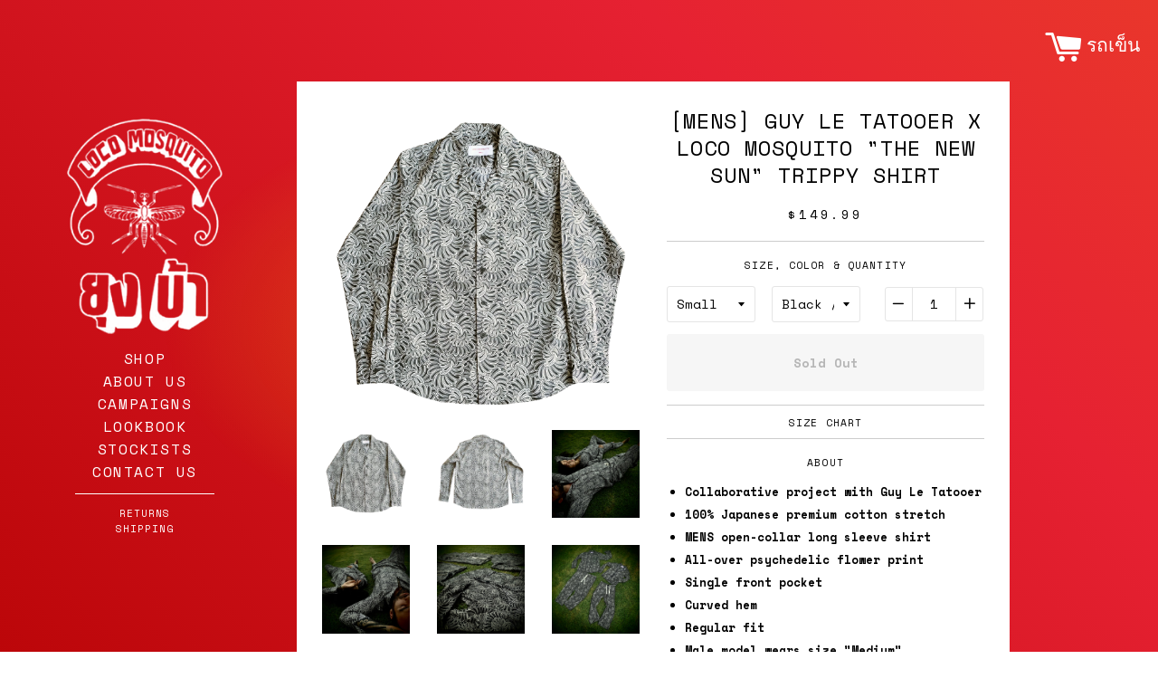

--- FILE ---
content_type: text/html; charset=utf-8
request_url: https://www.loco-mosquito.com/products/mens-guy-le-tatooer-x-loco-mosquito-the-new-sun-trippy-shirt
body_size: 15924
content:
<!doctype html>
<!--[if IE 8]><html class="no-js lt-ie9" lang="en"> <![endif]-->
<!--[if IE 9 ]><html class="ie9 no-js"> <![endif]-->
<!--[if (gt IE 9)|!(IE)]><!--> <html class="no-js"> <!--<![endif]-->
<head>

  <!-- Basic page needs ================================================== -->
  <meta charset="utf-8">
  <meta http-equiv="X-UA-Compatible" content="IE=edge,chrome=1">

  

  <!-- Title and description ================================================== -->
  <title>
    [MENS] GUY LE TATOOER X LOCO MOSQUITO &quot;THE NEW SUN&quot; TRIPPY SHIRT &ndash; Loco Mosquito Co., Ltd
  </title>

  
  <meta name="description" content="A Collaborative Project With Guy Le Tatooer. All-Over Psychedelic Flower Print On Premium Japanese Cotton Stretch. Crafted For Ultimate Comfort.">
  

  <!-- Helpers ================================================== -->
  <!-- /snippets/social-meta-tags.liquid -->


  <meta property="og:type" content="product">
  <meta property="og:title" content="[MENS] GUY LE TATOOER X LOCO MOSQUITO &quot;THE NEW SUN&quot; TRIPPY SHIRT">
  
  <meta property="og:image" content="http://www.loco-mosquito.com/cdn/shop/products/Guy_Trippy_Flower_MENS_SHIRT_FRONT_grande.png?v=1542030787">
  <meta property="og:image:secure_url" content="https://www.loco-mosquito.com/cdn/shop/products/Guy_Trippy_Flower_MENS_SHIRT_FRONT_grande.png?v=1542030787">
  
  <meta property="og:image" content="http://www.loco-mosquito.com/cdn/shop/products/Guy_Trippy_Flower_MENS_SHIRT_BACK_grande.png?v=1542030804">
  <meta property="og:image:secure_url" content="https://www.loco-mosquito.com/cdn/shop/products/Guy_Trippy_Flower_MENS_SHIRT_BACK_grande.png?v=1542030804">
  
  <meta property="og:image" content="http://www.loco-mosquito.com/cdn/shop/products/fullsizeoutput_1f_0d725c10-bd0c-4402-ae55-a9e27e9ec0c4_grande.jpeg?v=1542030840">
  <meta property="og:image:secure_url" content="https://www.loco-mosquito.com/cdn/shop/products/fullsizeoutput_1f_0d725c10-bd0c-4402-ae55-a9e27e9ec0c4_grande.jpeg?v=1542030840">
  
  <meta property="og:price:amount" content="149.99">
  <meta property="og:price:currency" content="USD">


  <meta property="og:description" content="A Collaborative Project With Guy Le Tatooer. All-Over Psychedelic Flower Print On Premium Japanese Cotton Stretch. Crafted For Ultimate Comfort.">

  <meta property="og:url" content="https://www.loco-mosquito.com/products/mens-guy-le-tatooer-x-loco-mosquito-the-new-sun-trippy-shirt">
  <meta property="og:site_name" content="Loco Mosquito Co., Ltd">





<meta name="twitter:card" content="summary">

  <meta name="twitter:title" content="[MENS] GUY LE TATOOER X LOCO MOSQUITO "THE NEW SUN" TRIPPY SHIRT">
  <meta name="twitter:description" content="A Collaborative Project With Guy Le Tatooer. All-Over Psychedelic Flower Print On Premium Japanese Cotton Stretch. Crafted For Ultimate Comfort.">
  <meta name="twitter:image" content="https://www.loco-mosquito.com/cdn/shop/products/Guy_Trippy_Flower_MENS_SHIRT_FRONT_medium.png?v=1542030787">
  <meta name="twitter:image:width" content="240">
  <meta name="twitter:image:height" content="240">


  <link rel="canonical" href="https://www.loco-mosquito.com/products/mens-guy-le-tatooer-x-loco-mosquito-the-new-sun-trippy-shirt">
  <meta name="viewport" content="width=device-width,initial-scale=1">
  <meta name="theme-color" content="#000000">

  <!-- CSS ================================================== -->
  <link href="//www.loco-mosquito.com/cdn/shop/t/9/assets/timber.scss.css?v=127503927896521128391697556088" rel="stylesheet" type="text/css" media="all" />

  <link href='https://fonts.googleapis.com/css?family=Montserrat:400,700' rel='stylesheet' type='text/css'>  
  <link href="https://fonts.googleapis.com/css?family=Ceviche+One|Space+Mono:400,400i,700" rel="stylesheet">
  
  <!-- Header hook for plugins ================================================== -->
  <script>window.performance && window.performance.mark && window.performance.mark('shopify.content_for_header.start');</script><meta id="shopify-digital-wallet" name="shopify-digital-wallet" content="/11322636/digital_wallets/dialog">
<meta name="shopify-checkout-api-token" content="3e31195b46c687743f65ac1e656ce39a">
<meta id="in-context-paypal-metadata" data-shop-id="11322636" data-venmo-supported="false" data-environment="production" data-locale="en_US" data-paypal-v4="true" data-currency="USD">
<link rel="alternate" type="application/json+oembed" href="https://www.loco-mosquito.com/products/mens-guy-le-tatooer-x-loco-mosquito-the-new-sun-trippy-shirt.oembed">
<script async="async" src="/checkouts/internal/preloads.js?locale=en-US"></script>
<script id="shopify-features" type="application/json">{"accessToken":"3e31195b46c687743f65ac1e656ce39a","betas":["rich-media-storefront-analytics"],"domain":"www.loco-mosquito.com","predictiveSearch":true,"shopId":11322636,"locale":"en"}</script>
<script>var Shopify = Shopify || {};
Shopify.shop = "locomosquito.myshopify.com";
Shopify.locale = "en";
Shopify.currency = {"active":"USD","rate":"1.0"};
Shopify.country = "US";
Shopify.theme = {"name":"Loco Custom 0.32","id":8404893733,"schema_name":null,"schema_version":null,"theme_store_id":null,"role":"main"};
Shopify.theme.handle = "null";
Shopify.theme.style = {"id":null,"handle":null};
Shopify.cdnHost = "www.loco-mosquito.com/cdn";
Shopify.routes = Shopify.routes || {};
Shopify.routes.root = "/";</script>
<script type="module">!function(o){(o.Shopify=o.Shopify||{}).modules=!0}(window);</script>
<script>!function(o){function n(){var o=[];function n(){o.push(Array.prototype.slice.apply(arguments))}return n.q=o,n}var t=o.Shopify=o.Shopify||{};t.loadFeatures=n(),t.autoloadFeatures=n()}(window);</script>
<script id="shop-js-analytics" type="application/json">{"pageType":"product"}</script>
<script defer="defer" async type="module" src="//www.loco-mosquito.com/cdn/shopifycloud/shop-js/modules/v2/client.init-shop-cart-sync_BApSsMSl.en.esm.js"></script>
<script defer="defer" async type="module" src="//www.loco-mosquito.com/cdn/shopifycloud/shop-js/modules/v2/chunk.common_CBoos6YZ.esm.js"></script>
<script type="module">
  await import("//www.loco-mosquito.com/cdn/shopifycloud/shop-js/modules/v2/client.init-shop-cart-sync_BApSsMSl.en.esm.js");
await import("//www.loco-mosquito.com/cdn/shopifycloud/shop-js/modules/v2/chunk.common_CBoos6YZ.esm.js");

  window.Shopify.SignInWithShop?.initShopCartSync?.({"fedCMEnabled":true,"windoidEnabled":true});

</script>
<script id="__st">var __st={"a":11322636,"offset":25200,"reqid":"c0033250-0fb7-49b2-81f4-324997c0a0ca-1768929918","pageurl":"www.loco-mosquito.com\/products\/mens-guy-le-tatooer-x-loco-mosquito-the-new-sun-trippy-shirt","u":"606688a1d716","p":"product","rtyp":"product","rid":1479436042292};</script>
<script>window.ShopifyPaypalV4VisibilityTracking = true;</script>
<script id="captcha-bootstrap">!function(){'use strict';const t='contact',e='account',n='new_comment',o=[[t,t],['blogs',n],['comments',n],[t,'customer']],c=[[e,'customer_login'],[e,'guest_login'],[e,'recover_customer_password'],[e,'create_customer']],r=t=>t.map((([t,e])=>`form[action*='/${t}']:not([data-nocaptcha='true']) input[name='form_type'][value='${e}']`)).join(','),a=t=>()=>t?[...document.querySelectorAll(t)].map((t=>t.form)):[];function s(){const t=[...o],e=r(t);return a(e)}const i='password',u='form_key',d=['recaptcha-v3-token','g-recaptcha-response','h-captcha-response',i],f=()=>{try{return window.sessionStorage}catch{return}},m='__shopify_v',_=t=>t.elements[u];function p(t,e,n=!1){try{const o=window.sessionStorage,c=JSON.parse(o.getItem(e)),{data:r}=function(t){const{data:e,action:n}=t;return t[m]||n?{data:e,action:n}:{data:t,action:n}}(c);for(const[e,n]of Object.entries(r))t.elements[e]&&(t.elements[e].value=n);n&&o.removeItem(e)}catch(o){console.error('form repopulation failed',{error:o})}}const l='form_type',E='cptcha';function T(t){t.dataset[E]=!0}const w=window,h=w.document,L='Shopify',v='ce_forms',y='captcha';let A=!1;((t,e)=>{const n=(g='f06e6c50-85a8-45c8-87d0-21a2b65856fe',I='https://cdn.shopify.com/shopifycloud/storefront-forms-hcaptcha/ce_storefront_forms_captcha_hcaptcha.v1.5.2.iife.js',D={infoText:'Protected by hCaptcha',privacyText:'Privacy',termsText:'Terms'},(t,e,n)=>{const o=w[L][v],c=o.bindForm;if(c)return c(t,g,e,D).then(n);var r;o.q.push([[t,g,e,D],n]),r=I,A||(h.body.append(Object.assign(h.createElement('script'),{id:'captcha-provider',async:!0,src:r})),A=!0)});var g,I,D;w[L]=w[L]||{},w[L][v]=w[L][v]||{},w[L][v].q=[],w[L][y]=w[L][y]||{},w[L][y].protect=function(t,e){n(t,void 0,e),T(t)},Object.freeze(w[L][y]),function(t,e,n,w,h,L){const[v,y,A,g]=function(t,e,n){const i=e?o:[],u=t?c:[],d=[...i,...u],f=r(d),m=r(i),_=r(d.filter((([t,e])=>n.includes(e))));return[a(f),a(m),a(_),s()]}(w,h,L),I=t=>{const e=t.target;return e instanceof HTMLFormElement?e:e&&e.form},D=t=>v().includes(t);t.addEventListener('submit',(t=>{const e=I(t);if(!e)return;const n=D(e)&&!e.dataset.hcaptchaBound&&!e.dataset.recaptchaBound,o=_(e),c=g().includes(e)&&(!o||!o.value);(n||c)&&t.preventDefault(),c&&!n&&(function(t){try{if(!f())return;!function(t){const e=f();if(!e)return;const n=_(t);if(!n)return;const o=n.value;o&&e.removeItem(o)}(t);const e=Array.from(Array(32),(()=>Math.random().toString(36)[2])).join('');!function(t,e){_(t)||t.append(Object.assign(document.createElement('input'),{type:'hidden',name:u})),t.elements[u].value=e}(t,e),function(t,e){const n=f();if(!n)return;const o=[...t.querySelectorAll(`input[type='${i}']`)].map((({name:t})=>t)),c=[...d,...o],r={};for(const[a,s]of new FormData(t).entries())c.includes(a)||(r[a]=s);n.setItem(e,JSON.stringify({[m]:1,action:t.action,data:r}))}(t,e)}catch(e){console.error('failed to persist form',e)}}(e),e.submit())}));const S=(t,e)=>{t&&!t.dataset[E]&&(n(t,e.some((e=>e===t))),T(t))};for(const o of['focusin','change'])t.addEventListener(o,(t=>{const e=I(t);D(e)&&S(e,y())}));const B=e.get('form_key'),M=e.get(l),P=B&&M;t.addEventListener('DOMContentLoaded',(()=>{const t=y();if(P)for(const e of t)e.elements[l].value===M&&p(e,B);[...new Set([...A(),...v().filter((t=>'true'===t.dataset.shopifyCaptcha))])].forEach((e=>S(e,t)))}))}(h,new URLSearchParams(w.location.search),n,t,e,['guest_login'])})(!0,!0)}();</script>
<script integrity="sha256-4kQ18oKyAcykRKYeNunJcIwy7WH5gtpwJnB7kiuLZ1E=" data-source-attribution="shopify.loadfeatures" defer="defer" src="//www.loco-mosquito.com/cdn/shopifycloud/storefront/assets/storefront/load_feature-a0a9edcb.js" crossorigin="anonymous"></script>
<script data-source-attribution="shopify.dynamic_checkout.dynamic.init">var Shopify=Shopify||{};Shopify.PaymentButton=Shopify.PaymentButton||{isStorefrontPortableWallets:!0,init:function(){window.Shopify.PaymentButton.init=function(){};var t=document.createElement("script");t.src="https://www.loco-mosquito.com/cdn/shopifycloud/portable-wallets/latest/portable-wallets.en.js",t.type="module",document.head.appendChild(t)}};
</script>
<script data-source-attribution="shopify.dynamic_checkout.buyer_consent">
  function portableWalletsHideBuyerConsent(e){var t=document.getElementById("shopify-buyer-consent"),n=document.getElementById("shopify-subscription-policy-button");t&&n&&(t.classList.add("hidden"),t.setAttribute("aria-hidden","true"),n.removeEventListener("click",e))}function portableWalletsShowBuyerConsent(e){var t=document.getElementById("shopify-buyer-consent"),n=document.getElementById("shopify-subscription-policy-button");t&&n&&(t.classList.remove("hidden"),t.removeAttribute("aria-hidden"),n.addEventListener("click",e))}window.Shopify?.PaymentButton&&(window.Shopify.PaymentButton.hideBuyerConsent=portableWalletsHideBuyerConsent,window.Shopify.PaymentButton.showBuyerConsent=portableWalletsShowBuyerConsent);
</script>
<script data-source-attribution="shopify.dynamic_checkout.cart.bootstrap">document.addEventListener("DOMContentLoaded",(function(){function t(){return document.querySelector("shopify-accelerated-checkout-cart, shopify-accelerated-checkout")}if(t())Shopify.PaymentButton.init();else{new MutationObserver((function(e,n){t()&&(Shopify.PaymentButton.init(),n.disconnect())})).observe(document.body,{childList:!0,subtree:!0})}}));
</script>
<link id="shopify-accelerated-checkout-styles" rel="stylesheet" media="screen" href="https://www.loco-mosquito.com/cdn/shopifycloud/portable-wallets/latest/accelerated-checkout-backwards-compat.css" crossorigin="anonymous">
<style id="shopify-accelerated-checkout-cart">
        #shopify-buyer-consent {
  margin-top: 1em;
  display: inline-block;
  width: 100%;
}

#shopify-buyer-consent.hidden {
  display: none;
}

#shopify-subscription-policy-button {
  background: none;
  border: none;
  padding: 0;
  text-decoration: underline;
  font-size: inherit;
  cursor: pointer;
}

#shopify-subscription-policy-button::before {
  box-shadow: none;
}

      </style>

<script>window.performance && window.performance.mark && window.performance.mark('shopify.content_for_header.end');</script>
  <!-- /snippets/oldIE-js.liquid -->


<!--[if lt IE 9]>
<script src="//cdnjs.cloudflare.com/ajax/libs/html5shiv/3.7.2/html5shiv.min.js" type="text/javascript"></script>
<script src="//www.loco-mosquito.com/cdn/shop/t/9/assets/respond.min.js?v=52248677837542619231517217403" type="text/javascript"></script>
<link href="//www.loco-mosquito.com/cdn/shop/t/9/assets/respond-proxy.html" id="respond-proxy" rel="respond-proxy" />
<link href="//www.loco-mosquito.com/search?q=2be22b9ffe4ce7f6efbd416cc41b5056" id="respond-redirect" rel="respond-redirect" />
<script src="//www.loco-mosquito.com/search?q=2be22b9ffe4ce7f6efbd416cc41b5056" type="text/javascript"></script>
<![endif]-->



  <script src="//ajax.googleapis.com/ajax/libs/jquery/1.11.0/jquery.min.js" type="text/javascript"></script>
  <script src="//www.loco-mosquito.com/cdn/shop/t/9/assets/modernizr.min.js?v=137617515274177302221517217402" type="text/javascript"></script>

  <!-- Cloud Zoom ================================================== -->  
  <script src="//www.loco-mosquito.com/cdn/shop/t/9/assets/cloudzoom.js?v=141013931829490016851517217401" type="text/javascript"></script>

  <script src="//www.loco-mosquito.com/cdn/shop/t/9/assets/jquery.vimeo.api.min.js?v=44091534819880782251517217402" type="text/javascript"></script>
  <script src="//www.loco-mosquito.com/cdn/shop/t/9/assets/jquery.fancybox.pack.js?v=98388074616830255951517217402" type="text/javascript"></script>


  <!-- Call quick start function. -->
  <script type="text/javascript">
    CloudZoom.quickStart();
  </script>

  
  


<link href="https://monorail-edge.shopifysvc.com" rel="dns-prefetch">
<script>(function(){if ("sendBeacon" in navigator && "performance" in window) {try {var session_token_from_headers = performance.getEntriesByType('navigation')[0].serverTiming.find(x => x.name == '_s').description;} catch {var session_token_from_headers = undefined;}var session_cookie_matches = document.cookie.match(/_shopify_s=([^;]*)/);var session_token_from_cookie = session_cookie_matches && session_cookie_matches.length === 2 ? session_cookie_matches[1] : "";var session_token = session_token_from_headers || session_token_from_cookie || "";function handle_abandonment_event(e) {var entries = performance.getEntries().filter(function(entry) {return /monorail-edge.shopifysvc.com/.test(entry.name);});if (!window.abandonment_tracked && entries.length === 0) {window.abandonment_tracked = true;var currentMs = Date.now();var navigation_start = performance.timing.navigationStart;var payload = {shop_id: 11322636,url: window.location.href,navigation_start,duration: currentMs - navigation_start,session_token,page_type: "product"};window.navigator.sendBeacon("https://monorail-edge.shopifysvc.com/v1/produce", JSON.stringify({schema_id: "online_store_buyer_site_abandonment/1.1",payload: payload,metadata: {event_created_at_ms: currentMs,event_sent_at_ms: currentMs}}));}}window.addEventListener('pagehide', handle_abandonment_event);}}());</script>
<script id="web-pixels-manager-setup">(function e(e,d,r,n,o){if(void 0===o&&(o={}),!Boolean(null===(a=null===(i=window.Shopify)||void 0===i?void 0:i.analytics)||void 0===a?void 0:a.replayQueue)){var i,a;window.Shopify=window.Shopify||{};var t=window.Shopify;t.analytics=t.analytics||{};var s=t.analytics;s.replayQueue=[],s.publish=function(e,d,r){return s.replayQueue.push([e,d,r]),!0};try{self.performance.mark("wpm:start")}catch(e){}var l=function(){var e={modern:/Edge?\/(1{2}[4-9]|1[2-9]\d|[2-9]\d{2}|\d{4,})\.\d+(\.\d+|)|Firefox\/(1{2}[4-9]|1[2-9]\d|[2-9]\d{2}|\d{4,})\.\d+(\.\d+|)|Chrom(ium|e)\/(9{2}|\d{3,})\.\d+(\.\d+|)|(Maci|X1{2}).+ Version\/(15\.\d+|(1[6-9]|[2-9]\d|\d{3,})\.\d+)([,.]\d+|)( \(\w+\)|)( Mobile\/\w+|) Safari\/|Chrome.+OPR\/(9{2}|\d{3,})\.\d+\.\d+|(CPU[ +]OS|iPhone[ +]OS|CPU[ +]iPhone|CPU IPhone OS|CPU iPad OS)[ +]+(15[._]\d+|(1[6-9]|[2-9]\d|\d{3,})[._]\d+)([._]\d+|)|Android:?[ /-](13[3-9]|1[4-9]\d|[2-9]\d{2}|\d{4,})(\.\d+|)(\.\d+|)|Android.+Firefox\/(13[5-9]|1[4-9]\d|[2-9]\d{2}|\d{4,})\.\d+(\.\d+|)|Android.+Chrom(ium|e)\/(13[3-9]|1[4-9]\d|[2-9]\d{2}|\d{4,})\.\d+(\.\d+|)|SamsungBrowser\/([2-9]\d|\d{3,})\.\d+/,legacy:/Edge?\/(1[6-9]|[2-9]\d|\d{3,})\.\d+(\.\d+|)|Firefox\/(5[4-9]|[6-9]\d|\d{3,})\.\d+(\.\d+|)|Chrom(ium|e)\/(5[1-9]|[6-9]\d|\d{3,})\.\d+(\.\d+|)([\d.]+$|.*Safari\/(?![\d.]+ Edge\/[\d.]+$))|(Maci|X1{2}).+ Version\/(10\.\d+|(1[1-9]|[2-9]\d|\d{3,})\.\d+)([,.]\d+|)( \(\w+\)|)( Mobile\/\w+|) Safari\/|Chrome.+OPR\/(3[89]|[4-9]\d|\d{3,})\.\d+\.\d+|(CPU[ +]OS|iPhone[ +]OS|CPU[ +]iPhone|CPU IPhone OS|CPU iPad OS)[ +]+(10[._]\d+|(1[1-9]|[2-9]\d|\d{3,})[._]\d+)([._]\d+|)|Android:?[ /-](13[3-9]|1[4-9]\d|[2-9]\d{2}|\d{4,})(\.\d+|)(\.\d+|)|Mobile Safari.+OPR\/([89]\d|\d{3,})\.\d+\.\d+|Android.+Firefox\/(13[5-9]|1[4-9]\d|[2-9]\d{2}|\d{4,})\.\d+(\.\d+|)|Android.+Chrom(ium|e)\/(13[3-9]|1[4-9]\d|[2-9]\d{2}|\d{4,})\.\d+(\.\d+|)|Android.+(UC? ?Browser|UCWEB|U3)[ /]?(15\.([5-9]|\d{2,})|(1[6-9]|[2-9]\d|\d{3,})\.\d+)\.\d+|SamsungBrowser\/(5\.\d+|([6-9]|\d{2,})\.\d+)|Android.+MQ{2}Browser\/(14(\.(9|\d{2,})|)|(1[5-9]|[2-9]\d|\d{3,})(\.\d+|))(\.\d+|)|K[Aa][Ii]OS\/(3\.\d+|([4-9]|\d{2,})\.\d+)(\.\d+|)/},d=e.modern,r=e.legacy,n=navigator.userAgent;return n.match(d)?"modern":n.match(r)?"legacy":"unknown"}(),u="modern"===l?"modern":"legacy",c=(null!=n?n:{modern:"",legacy:""})[u],f=function(e){return[e.baseUrl,"/wpm","/b",e.hashVersion,"modern"===e.buildTarget?"m":"l",".js"].join("")}({baseUrl:d,hashVersion:r,buildTarget:u}),m=function(e){var d=e.version,r=e.bundleTarget,n=e.surface,o=e.pageUrl,i=e.monorailEndpoint;return{emit:function(e){var a=e.status,t=e.errorMsg,s=(new Date).getTime(),l=JSON.stringify({metadata:{event_sent_at_ms:s},events:[{schema_id:"web_pixels_manager_load/3.1",payload:{version:d,bundle_target:r,page_url:o,status:a,surface:n,error_msg:t},metadata:{event_created_at_ms:s}}]});if(!i)return console&&console.warn&&console.warn("[Web Pixels Manager] No Monorail endpoint provided, skipping logging."),!1;try{return self.navigator.sendBeacon.bind(self.navigator)(i,l)}catch(e){}var u=new XMLHttpRequest;try{return u.open("POST",i,!0),u.setRequestHeader("Content-Type","text/plain"),u.send(l),!0}catch(e){return console&&console.warn&&console.warn("[Web Pixels Manager] Got an unhandled error while logging to Monorail."),!1}}}}({version:r,bundleTarget:l,surface:e.surface,pageUrl:self.location.href,monorailEndpoint:e.monorailEndpoint});try{o.browserTarget=l,function(e){var d=e.src,r=e.async,n=void 0===r||r,o=e.onload,i=e.onerror,a=e.sri,t=e.scriptDataAttributes,s=void 0===t?{}:t,l=document.createElement("script"),u=document.querySelector("head"),c=document.querySelector("body");if(l.async=n,l.src=d,a&&(l.integrity=a,l.crossOrigin="anonymous"),s)for(var f in s)if(Object.prototype.hasOwnProperty.call(s,f))try{l.dataset[f]=s[f]}catch(e){}if(o&&l.addEventListener("load",o),i&&l.addEventListener("error",i),u)u.appendChild(l);else{if(!c)throw new Error("Did not find a head or body element to append the script");c.appendChild(l)}}({src:f,async:!0,onload:function(){if(!function(){var e,d;return Boolean(null===(d=null===(e=window.Shopify)||void 0===e?void 0:e.analytics)||void 0===d?void 0:d.initialized)}()){var d=window.webPixelsManager.init(e)||void 0;if(d){var r=window.Shopify.analytics;r.replayQueue.forEach((function(e){var r=e[0],n=e[1],o=e[2];d.publishCustomEvent(r,n,o)})),r.replayQueue=[],r.publish=d.publishCustomEvent,r.visitor=d.visitor,r.initialized=!0}}},onerror:function(){return m.emit({status:"failed",errorMsg:"".concat(f," has failed to load")})},sri:function(e){var d=/^sha384-[A-Za-z0-9+/=]+$/;return"string"==typeof e&&d.test(e)}(c)?c:"",scriptDataAttributes:o}),m.emit({status:"loading"})}catch(e){m.emit({status:"failed",errorMsg:(null==e?void 0:e.message)||"Unknown error"})}}})({shopId: 11322636,storefrontBaseUrl: "https://www.loco-mosquito.com",extensionsBaseUrl: "https://extensions.shopifycdn.com/cdn/shopifycloud/web-pixels-manager",monorailEndpoint: "https://monorail-edge.shopifysvc.com/unstable/produce_batch",surface: "storefront-renderer",enabledBetaFlags: ["2dca8a86"],webPixelsConfigList: [{"id":"127664283","eventPayloadVersion":"v1","runtimeContext":"LAX","scriptVersion":"1","type":"CUSTOM","privacyPurposes":["ANALYTICS"],"name":"Google Analytics tag (migrated)"},{"id":"shopify-app-pixel","configuration":"{}","eventPayloadVersion":"v1","runtimeContext":"STRICT","scriptVersion":"0450","apiClientId":"shopify-pixel","type":"APP","privacyPurposes":["ANALYTICS","MARKETING"]},{"id":"shopify-custom-pixel","eventPayloadVersion":"v1","runtimeContext":"LAX","scriptVersion":"0450","apiClientId":"shopify-pixel","type":"CUSTOM","privacyPurposes":["ANALYTICS","MARKETING"]}],isMerchantRequest: false,initData: {"shop":{"name":"Loco Mosquito Co., Ltd","paymentSettings":{"currencyCode":"USD"},"myshopifyDomain":"locomosquito.myshopify.com","countryCode":"TH","storefrontUrl":"https:\/\/www.loco-mosquito.com"},"customer":null,"cart":null,"checkout":null,"productVariants":[{"price":{"amount":149.99,"currencyCode":"USD"},"product":{"title":"[MENS] GUY LE TATOOER X LOCO MOSQUITO \"THE NEW SUN\" TRIPPY SHIRT","vendor":"Guy Le Tatooer x Loco Mosquito","id":"1479436042292","untranslatedTitle":"[MENS] GUY LE TATOOER X LOCO MOSQUITO \"THE NEW SUN\" TRIPPY SHIRT","url":"\/products\/mens-guy-le-tatooer-x-loco-mosquito-the-new-sun-trippy-shirt","type":"Waves Shirt"},"id":"13752054874164","image":{"src":"\/\/www.loco-mosquito.com\/cdn\/shop\/products\/Guy_Trippy_Flower_MENS_SHIRT_FRONT.png?v=1542030787"},"sku":"GUY808","title":"Small \/ Black \/ White","untranslatedTitle":"Small \/ Black \/ White"},{"price":{"amount":149.99,"currencyCode":"USD"},"product":{"title":"[MENS] GUY LE TATOOER X LOCO MOSQUITO \"THE NEW SUN\" TRIPPY SHIRT","vendor":"Guy Le Tatooer x Loco Mosquito","id":"1479436042292","untranslatedTitle":"[MENS] GUY LE TATOOER X LOCO MOSQUITO \"THE NEW SUN\" TRIPPY SHIRT","url":"\/products\/mens-guy-le-tatooer-x-loco-mosquito-the-new-sun-trippy-shirt","type":"Waves Shirt"},"id":"13752054906932","image":{"src":"\/\/www.loco-mosquito.com\/cdn\/shop\/products\/Guy_Trippy_Flower_MENS_SHIRT_FRONT.png?v=1542030787"},"sku":"GUY809","title":"Medium \/ Black \/ White","untranslatedTitle":"Medium \/ Black \/ White"},{"price":{"amount":149.99,"currencyCode":"USD"},"product":{"title":"[MENS] GUY LE TATOOER X LOCO MOSQUITO \"THE NEW SUN\" TRIPPY SHIRT","vendor":"Guy Le Tatooer x Loco Mosquito","id":"1479436042292","untranslatedTitle":"[MENS] GUY LE TATOOER X LOCO MOSQUITO \"THE NEW SUN\" TRIPPY SHIRT","url":"\/products\/mens-guy-le-tatooer-x-loco-mosquito-the-new-sun-trippy-shirt","type":"Waves Shirt"},"id":"13752054939700","image":{"src":"\/\/www.loco-mosquito.com\/cdn\/shop\/products\/Guy_Trippy_Flower_MENS_SHIRT_FRONT.png?v=1542030787"},"sku":"GUY810","title":"Large \/ Black \/ White","untranslatedTitle":"Large \/ Black \/ White"}],"purchasingCompany":null},},"https://www.loco-mosquito.com/cdn","fcfee988w5aeb613cpc8e4bc33m6693e112",{"modern":"","legacy":""},{"shopId":"11322636","storefrontBaseUrl":"https:\/\/www.loco-mosquito.com","extensionBaseUrl":"https:\/\/extensions.shopifycdn.com\/cdn\/shopifycloud\/web-pixels-manager","surface":"storefront-renderer","enabledBetaFlags":"[\"2dca8a86\"]","isMerchantRequest":"false","hashVersion":"fcfee988w5aeb613cpc8e4bc33m6693e112","publish":"custom","events":"[[\"page_viewed\",{}],[\"product_viewed\",{\"productVariant\":{\"price\":{\"amount\":149.99,\"currencyCode\":\"USD\"},\"product\":{\"title\":\"[MENS] GUY LE TATOOER X LOCO MOSQUITO \\\"THE NEW SUN\\\" TRIPPY SHIRT\",\"vendor\":\"Guy Le Tatooer x Loco Mosquito\",\"id\":\"1479436042292\",\"untranslatedTitle\":\"[MENS] GUY LE TATOOER X LOCO MOSQUITO \\\"THE NEW SUN\\\" TRIPPY SHIRT\",\"url\":\"\/products\/mens-guy-le-tatooer-x-loco-mosquito-the-new-sun-trippy-shirt\",\"type\":\"Waves Shirt\"},\"id\":\"13752054874164\",\"image\":{\"src\":\"\/\/www.loco-mosquito.com\/cdn\/shop\/products\/Guy_Trippy_Flower_MENS_SHIRT_FRONT.png?v=1542030787\"},\"sku\":\"GUY808\",\"title\":\"Small \/ Black \/ White\",\"untranslatedTitle\":\"Small \/ Black \/ White\"}}]]"});</script><script>
  window.ShopifyAnalytics = window.ShopifyAnalytics || {};
  window.ShopifyAnalytics.meta = window.ShopifyAnalytics.meta || {};
  window.ShopifyAnalytics.meta.currency = 'USD';
  var meta = {"product":{"id":1479436042292,"gid":"gid:\/\/shopify\/Product\/1479436042292","vendor":"Guy Le Tatooer x Loco Mosquito","type":"Waves Shirt","handle":"mens-guy-le-tatooer-x-loco-mosquito-the-new-sun-trippy-shirt","variants":[{"id":13752054874164,"price":14999,"name":"[MENS] GUY LE TATOOER X LOCO MOSQUITO \"THE NEW SUN\" TRIPPY SHIRT - Small \/ Black \/ White","public_title":"Small \/ Black \/ White","sku":"GUY808"},{"id":13752054906932,"price":14999,"name":"[MENS] GUY LE TATOOER X LOCO MOSQUITO \"THE NEW SUN\" TRIPPY SHIRT - Medium \/ Black \/ White","public_title":"Medium \/ Black \/ White","sku":"GUY809"},{"id":13752054939700,"price":14999,"name":"[MENS] GUY LE TATOOER X LOCO MOSQUITO \"THE NEW SUN\" TRIPPY SHIRT - Large \/ Black \/ White","public_title":"Large \/ Black \/ White","sku":"GUY810"}],"remote":false},"page":{"pageType":"product","resourceType":"product","resourceId":1479436042292,"requestId":"c0033250-0fb7-49b2-81f4-324997c0a0ca-1768929918"}};
  for (var attr in meta) {
    window.ShopifyAnalytics.meta[attr] = meta[attr];
  }
</script>
<script class="analytics">
  (function () {
    var customDocumentWrite = function(content) {
      var jquery = null;

      if (window.jQuery) {
        jquery = window.jQuery;
      } else if (window.Checkout && window.Checkout.$) {
        jquery = window.Checkout.$;
      }

      if (jquery) {
        jquery('body').append(content);
      }
    };

    var hasLoggedConversion = function(token) {
      if (token) {
        return document.cookie.indexOf('loggedConversion=' + token) !== -1;
      }
      return false;
    }

    var setCookieIfConversion = function(token) {
      if (token) {
        var twoMonthsFromNow = new Date(Date.now());
        twoMonthsFromNow.setMonth(twoMonthsFromNow.getMonth() + 2);

        document.cookie = 'loggedConversion=' + token + '; expires=' + twoMonthsFromNow;
      }
    }

    var trekkie = window.ShopifyAnalytics.lib = window.trekkie = window.trekkie || [];
    if (trekkie.integrations) {
      return;
    }
    trekkie.methods = [
      'identify',
      'page',
      'ready',
      'track',
      'trackForm',
      'trackLink'
    ];
    trekkie.factory = function(method) {
      return function() {
        var args = Array.prototype.slice.call(arguments);
        args.unshift(method);
        trekkie.push(args);
        return trekkie;
      };
    };
    for (var i = 0; i < trekkie.methods.length; i++) {
      var key = trekkie.methods[i];
      trekkie[key] = trekkie.factory(key);
    }
    trekkie.load = function(config) {
      trekkie.config = config || {};
      trekkie.config.initialDocumentCookie = document.cookie;
      var first = document.getElementsByTagName('script')[0];
      var script = document.createElement('script');
      script.type = 'text/javascript';
      script.onerror = function(e) {
        var scriptFallback = document.createElement('script');
        scriptFallback.type = 'text/javascript';
        scriptFallback.onerror = function(error) {
                var Monorail = {
      produce: function produce(monorailDomain, schemaId, payload) {
        var currentMs = new Date().getTime();
        var event = {
          schema_id: schemaId,
          payload: payload,
          metadata: {
            event_created_at_ms: currentMs,
            event_sent_at_ms: currentMs
          }
        };
        return Monorail.sendRequest("https://" + monorailDomain + "/v1/produce", JSON.stringify(event));
      },
      sendRequest: function sendRequest(endpointUrl, payload) {
        // Try the sendBeacon API
        if (window && window.navigator && typeof window.navigator.sendBeacon === 'function' && typeof window.Blob === 'function' && !Monorail.isIos12()) {
          var blobData = new window.Blob([payload], {
            type: 'text/plain'
          });

          if (window.navigator.sendBeacon(endpointUrl, blobData)) {
            return true;
          } // sendBeacon was not successful

        } // XHR beacon

        var xhr = new XMLHttpRequest();

        try {
          xhr.open('POST', endpointUrl);
          xhr.setRequestHeader('Content-Type', 'text/plain');
          xhr.send(payload);
        } catch (e) {
          console.log(e);
        }

        return false;
      },
      isIos12: function isIos12() {
        return window.navigator.userAgent.lastIndexOf('iPhone; CPU iPhone OS 12_') !== -1 || window.navigator.userAgent.lastIndexOf('iPad; CPU OS 12_') !== -1;
      }
    };
    Monorail.produce('monorail-edge.shopifysvc.com',
      'trekkie_storefront_load_errors/1.1',
      {shop_id: 11322636,
      theme_id: 8404893733,
      app_name: "storefront",
      context_url: window.location.href,
      source_url: "//www.loco-mosquito.com/cdn/s/trekkie.storefront.cd680fe47e6c39ca5d5df5f0a32d569bc48c0f27.min.js"});

        };
        scriptFallback.async = true;
        scriptFallback.src = '//www.loco-mosquito.com/cdn/s/trekkie.storefront.cd680fe47e6c39ca5d5df5f0a32d569bc48c0f27.min.js';
        first.parentNode.insertBefore(scriptFallback, first);
      };
      script.async = true;
      script.src = '//www.loco-mosquito.com/cdn/s/trekkie.storefront.cd680fe47e6c39ca5d5df5f0a32d569bc48c0f27.min.js';
      first.parentNode.insertBefore(script, first);
    };
    trekkie.load(
      {"Trekkie":{"appName":"storefront","development":false,"defaultAttributes":{"shopId":11322636,"isMerchantRequest":null,"themeId":8404893733,"themeCityHash":"16121961071943865569","contentLanguage":"en","currency":"USD","eventMetadataId":"ae48f6d1-a0b5-444c-b0e4-d3f92a318ec4"},"isServerSideCookieWritingEnabled":true,"monorailRegion":"shop_domain","enabledBetaFlags":["65f19447"]},"Session Attribution":{},"S2S":{"facebookCapiEnabled":false,"source":"trekkie-storefront-renderer","apiClientId":580111}}
    );

    var loaded = false;
    trekkie.ready(function() {
      if (loaded) return;
      loaded = true;

      window.ShopifyAnalytics.lib = window.trekkie;

      var originalDocumentWrite = document.write;
      document.write = customDocumentWrite;
      try { window.ShopifyAnalytics.merchantGoogleAnalytics.call(this); } catch(error) {};
      document.write = originalDocumentWrite;

      window.ShopifyAnalytics.lib.page(null,{"pageType":"product","resourceType":"product","resourceId":1479436042292,"requestId":"c0033250-0fb7-49b2-81f4-324997c0a0ca-1768929918","shopifyEmitted":true});

      var match = window.location.pathname.match(/checkouts\/(.+)\/(thank_you|post_purchase)/)
      var token = match? match[1]: undefined;
      if (!hasLoggedConversion(token)) {
        setCookieIfConversion(token);
        window.ShopifyAnalytics.lib.track("Viewed Product",{"currency":"USD","variantId":13752054874164,"productId":1479436042292,"productGid":"gid:\/\/shopify\/Product\/1479436042292","name":"[MENS] GUY LE TATOOER X LOCO MOSQUITO \"THE NEW SUN\" TRIPPY SHIRT - Small \/ Black \/ White","price":"149.99","sku":"GUY808","brand":"Guy Le Tatooer x Loco Mosquito","variant":"Small \/ Black \/ White","category":"Waves Shirt","nonInteraction":true,"remote":false},undefined,undefined,{"shopifyEmitted":true});
      window.ShopifyAnalytics.lib.track("monorail:\/\/trekkie_storefront_viewed_product\/1.1",{"currency":"USD","variantId":13752054874164,"productId":1479436042292,"productGid":"gid:\/\/shopify\/Product\/1479436042292","name":"[MENS] GUY LE TATOOER X LOCO MOSQUITO \"THE NEW SUN\" TRIPPY SHIRT - Small \/ Black \/ White","price":"149.99","sku":"GUY808","brand":"Guy Le Tatooer x Loco Mosquito","variant":"Small \/ Black \/ White","category":"Waves Shirt","nonInteraction":true,"remote":false,"referer":"https:\/\/www.loco-mosquito.com\/products\/mens-guy-le-tatooer-x-loco-mosquito-the-new-sun-trippy-shirt"});
      }
    });


        var eventsListenerScript = document.createElement('script');
        eventsListenerScript.async = true;
        eventsListenerScript.src = "//www.loco-mosquito.com/cdn/shopifycloud/storefront/assets/shop_events_listener-3da45d37.js";
        document.getElementsByTagName('head')[0].appendChild(eventsListenerScript);

})();</script>
  <script>
  if (!window.ga || (window.ga && typeof window.ga !== 'function')) {
    window.ga = function ga() {
      (window.ga.q = window.ga.q || []).push(arguments);
      if (window.Shopify && window.Shopify.analytics && typeof window.Shopify.analytics.publish === 'function') {
        window.Shopify.analytics.publish("ga_stub_called", {}, {sendTo: "google_osp_migration"});
      }
      console.error("Shopify's Google Analytics stub called with:", Array.from(arguments), "\nSee https://help.shopify.com/manual/promoting-marketing/pixels/pixel-migration#google for more information.");
    };
    if (window.Shopify && window.Shopify.analytics && typeof window.Shopify.analytics.publish === 'function') {
      window.Shopify.analytics.publish("ga_stub_initialized", {}, {sendTo: "google_osp_migration"});
    }
  }
</script>
<script
  defer
  src="https://www.loco-mosquito.com/cdn/shopifycloud/perf-kit/shopify-perf-kit-3.0.4.min.js"
  data-application="storefront-renderer"
  data-shop-id="11322636"
  data-render-region="gcp-us-central1"
  data-page-type="product"
  data-theme-instance-id="8404893733"
  data-theme-name=""
  data-theme-version=""
  data-monorail-region="shop_domain"
  data-resource-timing-sampling-rate="10"
  data-shs="true"
  data-shs-beacon="true"
  data-shs-export-with-fetch="true"
  data-shs-logs-sample-rate="1"
  data-shs-beacon-endpoint="https://www.loco-mosquito.com/api/collect"
></script>
</head>


<body id="mens-guy-le-tatooer-x-loco-mosquito-quot-the-new-sun-quot-trippy-shirt" class="template-product" >

  

  <div id="NavDrawer" class="drawer drawer--left">
    <div class="drawer__header">
      <div class="drawer__title h3">Browse</div>
      <div class="drawer__close js-drawer-close">
        <button type="button" class="icon-fallback-text">
          <span class="icon icon-x" aria-hidden="true"></span>
          <span class="fallback-text">Close menu</span>
        </button>
      </div>
    </div>
    <!-- begin mobile-nav -->
    <ul class="mobile-nav">
      <li class="mobile-nav__item mobile-nav__search">
        <!-- /snippets/search-bar.liquid -->


<form action="/search" method="get" class="input-group search-bar" role="search">
  
  <input type="search" name="q" value="" placeholder="Search our store" class="input-group-field" aria-label="Search our store">
  <span class="input-group-btn">
    <button type="submit" class="btn icon-fallback-text">
      <span class="icon icon-search" aria-hidden="true"></span>
      <span class="fallback-text">Search</span>
    </button>
  </span>
</form>

      </li>
      
      
      
      
      <li class="mobile-nav__item">
        <a href="/collections/shop-collection" class="mobile-nav__link">Shop</a>
      </li>
      
      
      
      
      
      <li class="mobile-nav__item">
        <a href="/pages/about-us" class="mobile-nav__link">About us</a>
      </li>
      
      
      
      
      
      <li class="mobile-nav__item">
        <a href="/pages/latest-campaigns" class="mobile-nav__link">Campaigns</a>
      </li>
      
      
      
      
      
      <li class="mobile-nav__item">
        <a href="/pages/slideshow" class="mobile-nav__link">Lookbook</a>
      </li>
      
      
      
      
      
      <li class="mobile-nav__item">
        <a href="/pages/stockists" class="mobile-nav__link">Stockists</a>
      </li>
      
      
      
      
      
      <li class="mobile-nav__item">
        <a href="/pages/contact" class="mobile-nav__link">Contact Us</a>
      </li>
      
      

      
      
      
      
      <li class="mobile-nav__item">
        <a href="/pages/returns-refund-policy" class="mobile-nav__link">Returns</a>
      </li>
      
      
      
      
      
      <li class="mobile-nav__item">
        <a href="/pages/shipping" class="mobile-nav__link">Shipping</a>
      </li>
      
      

      
      
      
      <li class="mobile-nav__item">
        <a href="/account/login" id="customer_login_link">Log in</a>
      </li>
      
      <li class="mobile-nav__item">
        <a href="/account/register" id="customer_register_link">Create account</a>
      </li>
      
      
      
    </ul>
    <!-- //mobile-nav -->
  </div>
  <div id="CartDrawer" class="drawer drawer--right">
    <div class="drawer__header">
      <div class="drawer__title h3">Shopping Cart</div>
      <div class="drawer__close js-drawer-close">
        <button type="button" class="icon-fallback-text">
          <span class="icon icon-x" aria-hidden="true"></span>
          <span class="fallback-text">"Close Cart"</span>
        </button>
      </div>
    </div>
    <div id="CartContainer"></div>
  </div>

  <div id="bg-wrapper">  
    <img id="flame-img" src="//www.loco-mosquito.com/cdn/shop/t/9/assets/flame.gif?v=76437612312893280051517308059" alt="flame animation">

    <div id="picture" >
      <img class="hide" src="//www.loco-mosquito.com/cdn/shop/t/9/assets/bg-pattern.gif?v=83118312130995065011517217400"/>
    </div>
  </div>
  
  

  <div id="bg-wrapper2">
    <div id="picture2" >
    </div>
  </div>

  <div id="desktop-cart-button" class="medium-down--hide">
    <a href="/cart" class="js-drawer-open-right" aria-controls="CartDrawer" aria-expanded="false">
      <span class="icon-fallback-text">
        <span class="icon icon-cart" aria-hidden="true"></span>
        <span class="cart-text">
          <span class="thai-text">รถเข็น</span>
          <span class="english-text">cart</span>
        </span>
      </span>
      

    </a>
  </div>

  <div id="fixed-nav" class="medium-down--hide">
    <header class="site-header" role="banner">
      
      
        <div class="h1 site-header__logo" itemscope itemtype="http://schema.org/Organization">
          
          
          <a href="/" itemprop="url" class="site-header__logo-link">
            <img src="//www.loco-mosquito.com/cdn/shop/t/9/assets/logo.png?v=93599406946223827031521710294" alt="Loco Mosquito Co., Ltd" itemprop="logo">
          </a>
          
          
        </div>
      
    </header>

    <nav class="nav-bar" role="navigation">
      
      <!-- begin site-nav -->
      <ul class="site-nav" id="AccessibleNav">
        
        
        
        
        <li >
          <a href="/collections/shop-collection" class="site-nav__link">Shop</a>
        </li>
        
        
        
        
        
        <li >
          <a href="/pages/about-us" class="site-nav__link">About us</a>
        </li>
        
        
        
        
        
        <li >
          <a href="/pages/latest-campaigns" class="site-nav__link">Campaigns</a>
        </li>
        
        
        
        
        
        <li >
          <a href="/pages/slideshow" class="site-nav__link">Lookbook</a>
        </li>
        
        
        
        
        
        <li >
          <a href="/pages/stockists" class="site-nav__link">Stockists</a>
        </li>
        
        
        
        
        
        <li >
          <a href="/pages/contact" class="site-nav__link">Contact Us</a>
        </li>
        
        
      </ul>

      <ul class="site-nav" id="sub-main-menu">
        
        
        
        
        <li >
          <a href="/pages/returns-refund-policy" class="site-nav__link">Returns</a>
        </li>
        
        
        
        
        
        <li >
          <a href="/pages/shipping" class="site-nav__link">Shipping</a>
        </li>
        
        
      </ul>        

      <!-- //site-nav -->
    </nav>
  </div>


  <div id="PageContainer" class="is-moved-by-drawer">

    <div id="mobile-nav" class="large--hide medium-down--show">
      <div class="grid">
        <div class="grid__item one-quarter">
          <div class="site-nav--mobile">
            <button type="button" class="icon-fallback-text site-nav__link js-drawer-open-left" aria-controls="NavDrawer" aria-expanded="false">
              <span class="icon icon-hamburger" aria-hidden="true"></span>
              <span class="fallback-text">Menu</span>
            </button>
          </div>
        </div>
        <div class="grid__item one-half text-center">
          <a id="mob-logo" href="/">LOCO MOSQUITO</a>
        </div>
        <div class="grid__item one-quarter text-right">
          <div class="site-nav--mobile">
            <a href="/cart" id="cart-icon-mob" class="js-drawer-open-right" aria-controls="CartDrawer" aria-expanded="false">
              <span class="icon-fallback-text">
                <span class="icon icon-cart" aria-hidden="true"></span>
                <span class="fallback-text">Cart</span>
              </span>
            </a>
          </div>
        </div>
      </div>
    </div>



    <div class="grid-uniform">
      <div class="grid__item large--one-quarter medium-down--hide">
      </div>
      <main class="main-content grid__item large--five-eighths" role="main">
        <!-- /templates/product.liquid -->


<div class="product-info" itemscope itemtype="http://schema.org/Product">

  <meta itemprop="url" content="https://www.loco-mosquito.com/products/mens-guy-le-tatooer-x-loco-mosquito-the-new-sun-trippy-shirt">
  <meta itemprop="image" content="//www.loco-mosquito.com/cdn/shop/products/Guy_Trippy_Flower_MENS_SHIRT_FRONT_grande.png?v=1542030787">

  
  


  <div class="grid product-single">

    <div id="product-image" class="grid__item large--one-half text-center">

      <!-- Create a Cloud Zoom in the usual way. -->
      <img width = "520px" id = "zoom1" class = "cloudzoom" src = "//www.loco-mosquito.com/cdn/shop/products/Guy_Trippy_Flower_MENS_SHIRT_FRONT_2048x2048.png?v=1542030787"data-cloudzoom = "zoomImage: '//www.loco-mosquito.com/cdn/shop/products/Guy_Trippy_Flower_MENS_SHIRT_FRONT_1024x1024.png?v=1542030787',zoomPosition: 'inside', autoInside:500, touchStartDelay:100" />

      <!-- Identify elements as gallery elements using the 'cloudzoom-gallery' class. -->
      <!-- Use the 'useZoom' option to associate the element to specific Cloud Zoom instance. -->
     
      <div class="grid-uniform thumbnails">
        
        <div class="grid__item one-third">
          <a  href="#" class="cloudzoom-gallery" data-cloudzoom = "useZoom: '#zoom1', image: '//www.loco-mosquito.com/cdn/shop/products/Guy_Trippy_Flower_MENS_SHIRT_FRONT_large.png?v=1542030787', zoomImage: '//www.loco-mosquito.com/cdn/shop/products/Guy_Trippy_Flower_MENS_SHIRT_FRONT_1024x1024.png?v=1542030787'">
            <img src="//www.loco-mosquito.com/cdn/shop/products/Guy_Trippy_Flower_MENS_SHIRT_FRONT_medium.png?v=1542030787" alt="[MENS] GUY LE TATOOER X LOCO MOSQUITO &quot;THE NEW SUN&quot; TRIPPY SHIRT: Alternate View #1">
          </a>
        </div>
        
        <div class="grid__item one-third">
          <a  href="#" class="cloudzoom-gallery" data-cloudzoom = "useZoom: '#zoom1', image: '//www.loco-mosquito.com/cdn/shop/products/Guy_Trippy_Flower_MENS_SHIRT_BACK_large.png?v=1542030804', zoomImage: '//www.loco-mosquito.com/cdn/shop/products/Guy_Trippy_Flower_MENS_SHIRT_BACK_1024x1024.png?v=1542030804'">
            <img src="//www.loco-mosquito.com/cdn/shop/products/Guy_Trippy_Flower_MENS_SHIRT_BACK_medium.png?v=1542030804" alt="[MENS] GUY LE TATOOER X LOCO MOSQUITO &quot;THE NEW SUN&quot; TRIPPY SHIRT: Alternate View #2">
          </a>
        </div>
        
        <div class="grid__item one-third">
          <a  href="#" class="cloudzoom-gallery" data-cloudzoom = "useZoom: '#zoom1', image: '//www.loco-mosquito.com/cdn/shop/products/fullsizeoutput_1f_0d725c10-bd0c-4402-ae55-a9e27e9ec0c4_large.jpeg?v=1542030840', zoomImage: '//www.loco-mosquito.com/cdn/shop/products/fullsizeoutput_1f_0d725c10-bd0c-4402-ae55-a9e27e9ec0c4_1024x1024.jpeg?v=1542030840'">
            <img src="//www.loco-mosquito.com/cdn/shop/products/fullsizeoutput_1f_0d725c10-bd0c-4402-ae55-a9e27e9ec0c4_medium.jpeg?v=1542030840" alt="[MENS] GUY LE TATOOER X LOCO MOSQUITO &quot;THE NEW SUN&quot; TRIPPY SHIRT: Alternate View #3">
          </a>
        </div>
        
        <div class="grid__item one-third">
          <a  href="#" class="cloudzoom-gallery" data-cloudzoom = "useZoom: '#zoom1', image: '//www.loco-mosquito.com/cdn/shop/products/fullsizeoutput_20_large.jpeg?v=1542030857', zoomImage: '//www.loco-mosquito.com/cdn/shop/products/fullsizeoutput_20_1024x1024.jpeg?v=1542030857'">
            <img src="//www.loco-mosquito.com/cdn/shop/products/fullsizeoutput_20_medium.jpeg?v=1542030857" alt="[MENS] GUY LE TATOOER X LOCO MOSQUITO &quot;THE NEW SUN&quot; TRIPPY SHIRT: Alternate View #4">
          </a>
        </div>
        
        <div class="grid__item one-third">
          <a  href="#" class="cloudzoom-gallery" data-cloudzoom = "useZoom: '#zoom1', image: '//www.loco-mosquito.com/cdn/shop/products/fullsizeoutput_2b_189284d3-56af-4a7e-a3c9-f89d49fdbfaf_large.jpeg?v=1542030873', zoomImage: '//www.loco-mosquito.com/cdn/shop/products/fullsizeoutput_2b_189284d3-56af-4a7e-a3c9-f89d49fdbfaf_1024x1024.jpeg?v=1542030873'">
            <img src="//www.loco-mosquito.com/cdn/shop/products/fullsizeoutput_2b_189284d3-56af-4a7e-a3c9-f89d49fdbfaf_medium.jpeg?v=1542030873" alt="[MENS] GUY LE TATOOER X LOCO MOSQUITO &quot;THE NEW SUN&quot; TRIPPY SHIRT: Alternate View #5">
          </a>
        </div>
        
        <div class="grid__item one-third">
          <a  href="#" class="cloudzoom-gallery" data-cloudzoom = "useZoom: '#zoom1', image: '//www.loco-mosquito.com/cdn/shop/products/fullsizeoutput_2a_1c29d1a8-d8e5-419e-b88a-474ed84d8359_large.jpeg?v=1542030904', zoomImage: '//www.loco-mosquito.com/cdn/shop/products/fullsizeoutput_2a_1c29d1a8-d8e5-419e-b88a-474ed84d8359_1024x1024.jpeg?v=1542030904'">
            <img src="//www.loco-mosquito.com/cdn/shop/products/fullsizeoutput_2a_1c29d1a8-d8e5-419e-b88a-474ed84d8359_medium.jpeg?v=1542030904" alt="[MENS] GUY LE TATOOER X LOCO MOSQUITO &quot;THE NEW SUN&quot; TRIPPY SHIRT: Alternate View #6">
          </a>
        </div>
        
      </div>


    </div>

    <div class="grid__item large--one-half">

      <div itemprop="offers" itemscope itemtype="http://schema.org/Offer">
        <meta itemprop="priceCurrency" content="USD">

        <link itemprop="availability" href="http://schema.org/OutOfStock">

        <h1 itemprop="name">[MENS] GUY LE TATOOER X LOCO MOSQUITO "THE NEW SUN" TRIPPY SHIRT</h1>
        <span class="visually-hidden">Regular price</span>
        <span id="ProductPrice" class="h2" itemprop="price">
          $149.99
        </span>
        
        <form action="/cart/add" method="post" enctype="multipart/form-data" id="AddToCartForm" class="form-vertical">

          
          
          <p class="product-heading">Size, Color & Quantity</p>
            <select name="id" id="productSelect" class="product-single__variants">
              
              
              <option disabled="disabled">
                Small / Black / White - Sold Out
              </option>
              
              
              
              <option disabled="disabled">
                Medium / Black / White - Sold Out
              </option>
              
              
              
              <option disabled="disabled">
                Large / Black / White - Sold Out
              </option>
              
              
              </select>



          

          <input type="number" id="Quantity" name="quantity" value="1" min="1" class="quantity-selector">

          <button type="submit" name="add" id="AddToCart" class="btn">
            <span id="AddToCartText">Add to Cart</span>
          </button>
        </form>
          
          <div id="size-guide">
            <div class="product-heading">Size Chart</div>
            <div class="size-content">
              

<meta charset="utf-8"><span>All items are measured in </span><em><strong>inches</strong>.</em>
<table width="532" height="146">
<tbody>
<tr>
<td> </td>
<td><strong>S</strong></td>
<td><strong>M</strong></td>
<td><strong>L</strong></td>
</tr>
<tr>
<td><strong>Shoulder Width</strong></td>
<td>18<br><strong></strong>
</td>
<td>19<strong></strong>
</td>
<td>20<br><strong></strong>
</td>
</tr>
<tr>
<td><strong>Chest</strong></td>
<td>43<strong></strong>
</td>
<td>45<strong></strong>
</td>
<td>47<strong></strong>
</td>
</tr>
<tr>
<td><strong>Sleeve Length</strong></td>
<td>25.5<strong></strong>
</td>
<td>26.5<strong></strong>
</td>
<td>27<strong></strong>
</td>
</tr>
<tr>
<td><strong>Back Length</strong></td>
<td>29.5<strong></strong>
</td>
<td>30.25<strong></strong>
</td>
<td>31.25<strong></strong>
</td>
</tr>
</tbody>
</table>



            </div>
          </div>
          
          <script>
            $(document).ready(function() {
              $("#size-guide .product-heading").click(function(){
                $(".size-content").slideToggle('slow');
              });
            });
          </script>

      </div>

        <p class="product-heading">About</p>

        <div class="product-description rte" itemprop="description">
          <meta charset="utf-8">
<div>
<ul>
<li><strong>Collaborative project with Guy Le Tatooer</strong></li>
<li><strong>100% Japanese premium cotton stretch</strong></li>
<li><strong>MENS open-collar long sleeve shirt </strong></li>
<li><b>All-over psychedelic flower print</b></li>
<li><b>Single front pocket</b></li>
<li><b>Curved hem</b></li>
<li><b>Regular fit </b></li>
<li><b>Male model wears size "Medium"</b></li>
<li><b>Limited run of 50</b></li>
<li><strong>CRAFTED FOR ULTIMATE COMFORT</strong></li>
</ul>
<ul></ul>
</div>
<div></div>
        </div>

      
      

    </div>
  </div>

</div>


<script src="//www.loco-mosquito.com/cdn/shopifycloud/storefront/assets/themes_support/option_selection-b017cd28.js" type="text/javascript"></script>
<script>
  var selectCallback = function(variant, selector) {
    timber.productPage({
      money_format: "${{amount}}",
      variant: variant,
      selector: selector
    });
  };

  jQuery(function($) {
    new Shopify.OptionSelectors('productSelect', {
      product: {"id":1479436042292,"title":"[MENS] GUY LE TATOOER X LOCO MOSQUITO \"THE NEW SUN\" TRIPPY SHIRT","handle":"mens-guy-le-tatooer-x-loco-mosquito-the-new-sun-trippy-shirt","description":"\u003cmeta charset=\"utf-8\"\u003e\n\u003cdiv\u003e\n\u003cul\u003e\n\u003cli\u003e\u003cstrong\u003eCollaborative project with Guy Le Tatooer\u003c\/strong\u003e\u003c\/li\u003e\n\u003cli\u003e\u003cstrong\u003e100% Japanese premium cotton stretch\u003c\/strong\u003e\u003c\/li\u003e\n\u003cli\u003e\u003cstrong\u003eMENS open-collar long sleeve shirt \u003c\/strong\u003e\u003c\/li\u003e\n\u003cli\u003e\u003cb\u003eAll-over psychedelic flower print\u003c\/b\u003e\u003c\/li\u003e\n\u003cli\u003e\u003cb\u003eSingle front pocket\u003c\/b\u003e\u003c\/li\u003e\n\u003cli\u003e\u003cb\u003eCurved hem\u003c\/b\u003e\u003c\/li\u003e\n\u003cli\u003e\u003cb\u003eRegular fit \u003c\/b\u003e\u003c\/li\u003e\n\u003cli\u003e\u003cb\u003eMale model wears size \"Medium\"\u003c\/b\u003e\u003c\/li\u003e\n\u003cli\u003e\u003cb\u003eLimited run of 50\u003c\/b\u003e\u003c\/li\u003e\n\u003cli\u003e\u003cstrong\u003eCRAFTED FOR ULTIMATE COMFORT\u003c\/strong\u003e\u003c\/li\u003e\n\u003c\/ul\u003e\n\u003cul\u003e\u003c\/ul\u003e\n\u003c\/div\u003e\n\u003cdiv\u003e\u003c\/div\u003e","published_at":"2018-11-21T15:31:33+07:00","created_at":"2018-11-10T16:22:29+07:00","vendor":"Guy Le Tatooer x Loco Mosquito","type":"Waves Shirt","tags":["Aloha","Black","Collaboration","Cotton","Guy Le Tatooer","Long Sleeve","Print","Psychedelic","Shirt","Stretch","The New Sun","White"],"price":14999,"price_min":14999,"price_max":14999,"available":false,"price_varies":false,"compare_at_price":null,"compare_at_price_min":0,"compare_at_price_max":0,"compare_at_price_varies":false,"variants":[{"id":13752054874164,"title":"Small \/ Black \/ White","option1":"Small","option2":"Black \/ White","option3":null,"sku":"GUY808","requires_shipping":true,"taxable":false,"featured_image":{"id":4153015009332,"product_id":1479436042292,"position":1,"created_at":"2018-11-12T20:34:30+07:00","updated_at":"2018-11-12T20:53:07+07:00","alt":"GUY LE TATOOER X LOCO MOSQUITO MENS TRIPPY SHIRT FRONT VIEW","width":2048,"height":2048,"src":"\/\/www.loco-mosquito.com\/cdn\/shop\/products\/Guy_Trippy_Flower_MENS_SHIRT_FRONT.png?v=1542030787","variant_ids":[13752054874164,13752054906932,13752054939700]},"available":false,"name":"[MENS] GUY LE TATOOER X LOCO MOSQUITO \"THE NEW SUN\" TRIPPY SHIRT - Small \/ Black \/ White","public_title":"Small \/ Black \/ White","options":["Small","Black \/ White"],"price":14999,"weight":288,"compare_at_price":null,"inventory_quantity":0,"inventory_management":"shopify","inventory_policy":"deny","barcode":"","featured_media":{"alt":"GUY LE TATOOER X LOCO MOSQUITO MENS TRIPPY SHIRT FRONT VIEW","id":1437464395828,"position":1,"preview_image":{"aspect_ratio":1.0,"height":2048,"width":2048,"src":"\/\/www.loco-mosquito.com\/cdn\/shop\/products\/Guy_Trippy_Flower_MENS_SHIRT_FRONT.png?v=1542030787"}},"requires_selling_plan":false,"selling_plan_allocations":[]},{"id":13752054906932,"title":"Medium \/ Black \/ White","option1":"Medium","option2":"Black \/ White","option3":null,"sku":"GUY809","requires_shipping":true,"taxable":false,"featured_image":{"id":4153015009332,"product_id":1479436042292,"position":1,"created_at":"2018-11-12T20:34:30+07:00","updated_at":"2018-11-12T20:53:07+07:00","alt":"GUY LE TATOOER X LOCO MOSQUITO MENS TRIPPY SHIRT FRONT VIEW","width":2048,"height":2048,"src":"\/\/www.loco-mosquito.com\/cdn\/shop\/products\/Guy_Trippy_Flower_MENS_SHIRT_FRONT.png?v=1542030787","variant_ids":[13752054874164,13752054906932,13752054939700]},"available":false,"name":"[MENS] GUY LE TATOOER X LOCO MOSQUITO \"THE NEW SUN\" TRIPPY SHIRT - Medium \/ Black \/ White","public_title":"Medium \/ Black \/ White","options":["Medium","Black \/ White"],"price":14999,"weight":288,"compare_at_price":null,"inventory_quantity":0,"inventory_management":"shopify","inventory_policy":"deny","barcode":"","featured_media":{"alt":"GUY LE TATOOER X LOCO MOSQUITO MENS TRIPPY SHIRT FRONT VIEW","id":1437464395828,"position":1,"preview_image":{"aspect_ratio":1.0,"height":2048,"width":2048,"src":"\/\/www.loco-mosquito.com\/cdn\/shop\/products\/Guy_Trippy_Flower_MENS_SHIRT_FRONT.png?v=1542030787"}},"requires_selling_plan":false,"selling_plan_allocations":[]},{"id":13752054939700,"title":"Large \/ Black \/ White","option1":"Large","option2":"Black \/ White","option3":null,"sku":"GUY810","requires_shipping":true,"taxable":false,"featured_image":{"id":4153015009332,"product_id":1479436042292,"position":1,"created_at":"2018-11-12T20:34:30+07:00","updated_at":"2018-11-12T20:53:07+07:00","alt":"GUY LE TATOOER X LOCO MOSQUITO MENS TRIPPY SHIRT FRONT VIEW","width":2048,"height":2048,"src":"\/\/www.loco-mosquito.com\/cdn\/shop\/products\/Guy_Trippy_Flower_MENS_SHIRT_FRONT.png?v=1542030787","variant_ids":[13752054874164,13752054906932,13752054939700]},"available":false,"name":"[MENS] GUY LE TATOOER X LOCO MOSQUITO \"THE NEW SUN\" TRIPPY SHIRT - Large \/ Black \/ White","public_title":"Large \/ Black \/ White","options":["Large","Black \/ White"],"price":14999,"weight":288,"compare_at_price":null,"inventory_quantity":0,"inventory_management":"shopify","inventory_policy":"deny","barcode":"","featured_media":{"alt":"GUY LE TATOOER X LOCO MOSQUITO MENS TRIPPY SHIRT FRONT VIEW","id":1437464395828,"position":1,"preview_image":{"aspect_ratio":1.0,"height":2048,"width":2048,"src":"\/\/www.loco-mosquito.com\/cdn\/shop\/products\/Guy_Trippy_Flower_MENS_SHIRT_FRONT.png?v=1542030787"}},"requires_selling_plan":false,"selling_plan_allocations":[]}],"images":["\/\/www.loco-mosquito.com\/cdn\/shop\/products\/Guy_Trippy_Flower_MENS_SHIRT_FRONT.png?v=1542030787","\/\/www.loco-mosquito.com\/cdn\/shop\/products\/Guy_Trippy_Flower_MENS_SHIRT_BACK.png?v=1542030804","\/\/www.loco-mosquito.com\/cdn\/shop\/products\/fullsizeoutput_1f_0d725c10-bd0c-4402-ae55-a9e27e9ec0c4.jpeg?v=1542030840","\/\/www.loco-mosquito.com\/cdn\/shop\/products\/fullsizeoutput_20.jpeg?v=1542030857","\/\/www.loco-mosquito.com\/cdn\/shop\/products\/fullsizeoutput_2b_189284d3-56af-4a7e-a3c9-f89d49fdbfaf.jpeg?v=1542030873","\/\/www.loco-mosquito.com\/cdn\/shop\/products\/fullsizeoutput_2a_1c29d1a8-d8e5-419e-b88a-474ed84d8359.jpeg?v=1542030904"],"featured_image":"\/\/www.loco-mosquito.com\/cdn\/shop\/products\/Guy_Trippy_Flower_MENS_SHIRT_FRONT.png?v=1542030787","options":["Size","Color"],"media":[{"alt":"GUY LE TATOOER X LOCO MOSQUITO MENS TRIPPY SHIRT FRONT VIEW","id":1437464395828,"position":1,"preview_image":{"aspect_ratio":1.0,"height":2048,"width":2048,"src":"\/\/www.loco-mosquito.com\/cdn\/shop\/products\/Guy_Trippy_Flower_MENS_SHIRT_FRONT.png?v=1542030787"},"aspect_ratio":1.0,"height":2048,"media_type":"image","src":"\/\/www.loco-mosquito.com\/cdn\/shop\/products\/Guy_Trippy_Flower_MENS_SHIRT_FRONT.png?v=1542030787","width":2048},{"alt":"GUY LE TATOOER X LOCO MOSQUITO MENS TRIPPY SHIRT BACK VIEW","id":1437464100916,"position":2,"preview_image":{"aspect_ratio":1.0,"height":2048,"width":2048,"src":"\/\/www.loco-mosquito.com\/cdn\/shop\/products\/Guy_Trippy_Flower_MENS_SHIRT_BACK.png?v=1542030804"},"aspect_ratio":1.0,"height":2048,"media_type":"image","src":"\/\/www.loco-mosquito.com\/cdn\/shop\/products\/Guy_Trippy_Flower_MENS_SHIRT_BACK.png?v=1542030804","width":2048},{"alt":"GUY LE TATOOER X LOCO MOSQUITO MENS TRIPPY FULL OUTFIT VIEW","id":1435588657204,"position":3,"preview_image":{"aspect_ratio":1.0,"height":3456,"width":3456,"src":"\/\/www.loco-mosquito.com\/cdn\/shop\/products\/fullsizeoutput_1f_0d725c10-bd0c-4402-ae55-a9e27e9ec0c4.jpeg?v=1542030840"},"aspect_ratio":1.0,"height":3456,"media_type":"image","src":"\/\/www.loco-mosquito.com\/cdn\/shop\/products\/fullsizeoutput_1f_0d725c10-bd0c-4402-ae55-a9e27e9ec0c4.jpeg?v=1542030840","width":3456},{"alt":"GUY LE TATOOER X LOCO MOSQUITO MENS SHIRT TRIPPY CLOSE UP VIEW","id":1435588689972,"position":4,"preview_image":{"aspect_ratio":1.0,"height":3456,"width":3456,"src":"\/\/www.loco-mosquito.com\/cdn\/shop\/products\/fullsizeoutput_20.jpeg?v=1542030857"},"aspect_ratio":1.0,"height":3456,"media_type":"image","src":"\/\/www.loco-mosquito.com\/cdn\/shop\/products\/fullsizeoutput_20.jpeg?v=1542030857","width":3456},{"alt":"GUY LE TATOOER X LOCO MOSQUITO MENS TRIPPY DETAIL VIEW","id":1435588919348,"position":5,"preview_image":{"aspect_ratio":1.0,"height":3456,"width":3456,"src":"\/\/www.loco-mosquito.com\/cdn\/shop\/products\/fullsizeoutput_2b_189284d3-56af-4a7e-a3c9-f89d49fdbfaf.jpeg?v=1542030873"},"aspect_ratio":1.0,"height":3456,"media_type":"image","src":"\/\/www.loco-mosquito.com\/cdn\/shop\/products\/fullsizeoutput_2b_189284d3-56af-4a7e-a3c9-f89d49fdbfaf.jpeg?v=1542030873","width":3456},{"alt":"GUY LE TATOOER X LOCO MOSQUITO MENS TRIPPY SHIRT PRODUCT VIEW","id":1435588853812,"position":6,"preview_image":{"aspect_ratio":1.0,"height":3456,"width":3456,"src":"\/\/www.loco-mosquito.com\/cdn\/shop\/products\/fullsizeoutput_2a_1c29d1a8-d8e5-419e-b88a-474ed84d8359.jpeg?v=1542030904"},"aspect_ratio":1.0,"height":3456,"media_type":"image","src":"\/\/www.loco-mosquito.com\/cdn\/shop\/products\/fullsizeoutput_2a_1c29d1a8-d8e5-419e-b88a-474ed84d8359.jpeg?v=1542030904","width":3456}],"requires_selling_plan":false,"selling_plan_groups":[],"content":"\u003cmeta charset=\"utf-8\"\u003e\n\u003cdiv\u003e\n\u003cul\u003e\n\u003cli\u003e\u003cstrong\u003eCollaborative project with Guy Le Tatooer\u003c\/strong\u003e\u003c\/li\u003e\n\u003cli\u003e\u003cstrong\u003e100% Japanese premium cotton stretch\u003c\/strong\u003e\u003c\/li\u003e\n\u003cli\u003e\u003cstrong\u003eMENS open-collar long sleeve shirt \u003c\/strong\u003e\u003c\/li\u003e\n\u003cli\u003e\u003cb\u003eAll-over psychedelic flower print\u003c\/b\u003e\u003c\/li\u003e\n\u003cli\u003e\u003cb\u003eSingle front pocket\u003c\/b\u003e\u003c\/li\u003e\n\u003cli\u003e\u003cb\u003eCurved hem\u003c\/b\u003e\u003c\/li\u003e\n\u003cli\u003e\u003cb\u003eRegular fit \u003c\/b\u003e\u003c\/li\u003e\n\u003cli\u003e\u003cb\u003eMale model wears size \"Medium\"\u003c\/b\u003e\u003c\/li\u003e\n\u003cli\u003e\u003cb\u003eLimited run of 50\u003c\/b\u003e\u003c\/li\u003e\n\u003cli\u003e\u003cstrong\u003eCRAFTED FOR ULTIMATE COMFORT\u003c\/strong\u003e\u003c\/li\u003e\n\u003c\/ul\u003e\n\u003cul\u003e\u003c\/ul\u003e\n\u003c\/div\u003e\n\u003cdiv\u003e\u003c\/div\u003e"},
      onVariantSelected: selectCallback,
      enableHistoryState: true
    });

    // Add label if only one product option and it isn't 'Title'. Could be 'Size'.
    

    // Hide selectors if we only have 1 variant and its title contains 'Default'.
    
  });
</script>

      </main>
    </div>

    <!-- begin site-footer -->
    
    <!-- //site-footer -->
  </div>



  <script src="//www.loco-mosquito.com/cdn/shop/t/9/assets/fastclick.min.js?v=29723458539410922371517217401" type="text/javascript"></script>
  <script src="//www.loco-mosquito.com/cdn/shop/t/9/assets/timber.js?v=21979079897609659361517217405" type="text/javascript"></script>

  
  <script>
    
  </script>

  
  
  <script src="//www.loco-mosquito.com/cdn/shop/t/9/assets/handlebars.min.js?v=79044469952368397291517217401" type="text/javascript"></script>
  <!-- /snippets/ajax-cart-template.liquid -->

  <script id="CartTemplate" type="text/template">
  
    <form action="/cart" method="post" novalidate class="cart ajaxcart">
      <div class="ajaxcart__inner">
        {{#items}}
        <div class="ajaxcart__product">
          <div class="ajaxcart__row" data-line="{{line}}">
            <div class="grid">
              <div class="grid__item one-quarter">
                <a href="{{url}}" class="ajaxcart__product-image"><img src="{{img}}" alt=""></a>
              </div>
              <div class="grid__item three-quarters">
                <p>
                  <a href="{{url}}" class="ajaxcart__product-name">{{name}}</a>
                  {{#if variation}}
                    <span class="ajaxcart__product-meta">{{variation}}</span>
                  {{/if}}
                  {{#properties}}
                    {{#each this}}
                      {{#if this}}
                        <span class="ajaxcart__product-meta">{{@key}}: {{this}}</span>
                      {{/if}}
                    {{/each}}
                  {{/properties}}
                  
                </p>

                <div class="grid--full display-table">
                  <div class="grid__item display-table-cell one-half">
                    <div class="ajaxcart__qty">
                      <button type="button" class="ajaxcart__qty-adjust ajaxcart__qty--minus icon-fallback-text" data-id="{{id}}" data-qty="{{itemMinus}}" data-line="{{line}}">
                        <span class="icon icon-minus" aria-hidden="true"></span>
                        <span class="fallback-text">&minus;</span>
                      </button>
                      <input type="text" name="updates[]" class="ajaxcart__qty-num" value="{{itemQty}}" min="0" data-id="{{id}}" data-line="{{line}}" aria-label="quantity" pattern="[0-9]*">
                      <button type="button" class="ajaxcart__qty-adjust ajaxcart__qty--plus icon-fallback-text" data-id="{{id}}" data-line="{{line}}" data-qty="{{itemAdd}}">
                        <span class="icon icon-plus" aria-hidden="true"></span>
                        <span class="fallback-text">+</span>
                      </button>
                    </div>
                  </div>
                  <div class="grid__item display-table-cell one-half text-right">
                    {{{price}}}
                  </div>
                </div>
              </div>
            </div>
          </div>
        </div>
        {{/items}}

        
          <div>
            <label for="CartSpecialInstructions">Special instructions for seller</label>
            <textarea name="note" class="input-full" id="CartSpecialInstructions">{{ note }}</textarea>
          </div>
        
      </div>
      <div class="ajaxcart__footer">
        <div class="grid--full">
          <div class="grid__item two-thirds">
            <p>Subtotal</p>
          </div>
          <div class="grid__item one-third text-right">
            <p>{{{totalPrice}}}</p>
          </div>
        </div>
        <p class="text-center">Shipping &amp; taxes calculated at checkout</p>
        <button type="submit" class="btn--secondary btn--full cart__checkout" name="checkout">
          Check Out &rarr;
        </button>
        
          <div class="additional_checkout_buttons"><div class="dynamic-checkout__content" id="dynamic-checkout-cart" data-shopify="dynamic-checkout-cart"> <shopify-accelerated-checkout-cart wallet-configs="[{&quot;supports_subs&quot;:false,&quot;supports_def_opts&quot;:false,&quot;name&quot;:&quot;paypal&quot;,&quot;wallet_params&quot;:{&quot;shopId&quot;:11322636,&quot;countryCode&quot;:&quot;TH&quot;,&quot;merchantName&quot;:&quot;Loco Mosquito Co., Ltd&quot;,&quot;phoneRequired&quot;:false,&quot;companyRequired&quot;:false,&quot;shippingType&quot;:&quot;shipping&quot;,&quot;shopifyPaymentsEnabled&quot;:false,&quot;hasManagedSellingPlanState&quot;:null,&quot;requiresBillingAgreement&quot;:false,&quot;merchantId&quot;:&quot;THTYXHSHD7GVE&quot;,&quot;sdkUrl&quot;:&quot;https://www.paypal.com/sdk/js?components=buttons\u0026commit=false\u0026currency=USD\u0026locale=en_US\u0026client-id=AfUEYT7nO4BwZQERn9Vym5TbHAG08ptiKa9gm8OARBYgoqiAJIjllRjeIMI4g294KAH1JdTnkzubt1fr\u0026merchant-id=THTYXHSHD7GVE\u0026intent=authorize&quot;}}]" access-token="3e31195b46c687743f65ac1e656ce39a" buyer-country="US" buyer-locale="en" buyer-currency="USD" shop-id="11322636" cart-id="853cfe277da31627534fbe0cc2360297" enabled-flags="[&quot;ae0f5bf6&quot;]" > <div class="wallet-button-wrapper"> <ul class='wallet-cart-grid wallet-cart-grid--skeleton' role="list" data-shopify-buttoncontainer="true"> <li data-testid='grid-cell' class='wallet-cart-button-container'><div class='wallet-cart-button wallet-cart-button__skeleton' role='button' disabled aria-hidden='true'>&nbsp</div></li> </ul> </div> </shopify-accelerated-checkout-cart> <small id="shopify-buyer-consent" class="hidden" aria-hidden="true" data-consent-type="subscription"> One or more of the items in your cart is a recurring or deferred purchase. By continuing, I agree to the <span id="shopify-subscription-policy-button">cancellation policy</span> and authorize you to charge my payment method at the prices, frequency and dates listed on this page until my order is fulfilled or I cancel, if permitted. </small> </div></div>
        
      </div>
    </form>
  
  </script>
  <script id="AjaxQty" type="text/template">
  
    <div class="ajaxcart__qty">
      <button type="button" class="ajaxcart__qty-adjust ajaxcart__qty--minus icon-fallback-text" data-id="{{id}}" data-qty="{{itemMinus}}">
        <span class="icon icon-minus" aria-hidden="true"></span>
        <span class="fallback-text">&minus;</span>
      </button>
      <input type="text" class="ajaxcart__qty-num" value="{{itemQty}}" min="0" data-id="{{id}}" aria-label="quantity" pattern="[0-9]*">
      <button type="button" class="ajaxcart__qty-adjust ajaxcart__qty--plus icon-fallback-text" data-id="{{id}}" data-qty="{{itemAdd}}">
        <span class="icon icon-plus" aria-hidden="true"></span>
        <span class="fallback-text">+</span>
      </button>
    </div>
  
  </script>
  <script id="JsQty" type="text/template">
  
    <div class="js-qty">
      <button type="button" class="js-qty__adjust js-qty__adjust--minus icon-fallback-text" data-id="{{id}}" data-qty="{{itemMinus}}">
        <span class="icon icon-minus" aria-hidden="true"></span>
        <span class="fallback-text">&minus;</span>
      </button>
      <input type="text" class="js-qty__num" value="{{itemQty}}" min="1" data-id="{{id}}" aria-label="quantity" pattern="[0-9]*" name="{{inputName}}" id="{{inputId}}">
      <button type="button" class="js-qty__adjust js-qty__adjust--plus icon-fallback-text" data-id="{{id}}" data-qty="{{itemAdd}}">
        <span class="icon icon-plus" aria-hidden="true"></span>
        <span class="fallback-text">+</span>
      </button>
    </div>
  
  </script>

  <script src="//www.loco-mosquito.com/cdn/shop/t/9/assets/ajax-cart.js?v=124812133559651007851517217404" type="text/javascript"></script>
  <script>
    jQuery(function($) {
      ajaxCart.init({
        formSelector: '#AddToCartForm',
        cartContainer: '#CartContainer',
        addToCartSelector: '#AddToCart',
        cartCountSelector: '#CartCount',
        cartCostSelector: '#CartCost',
        moneyFormat: "${{amount}}"
      });
      });

      jQuery('body').on('ajaxCart.afterCartLoad', function(evt, cart) {
        // Bind to 'ajaxCart.afterCartLoad' to run any javascript after the cart has loaded in the DOM
        timber.RightDrawer.open();
      });
  </script>
  

  <script>
    $(document).ready(function() {
      $(document).mousemove(function(event) {
        if ( $(window).width() > 900) {  

          cx = Math.ceil($(window).width() / 2.0);
          cy = Math.ceil($(window).height() / 2.0);
          dx = event.pageX - cx;
          dy = event.pageY - cy;

          console.log(cx,cy,dx,dy);

          tiltx = (dy / cy);
          tilty = - (dx / cx);
          radius = Math.sqrt(Math.pow(tiltx,2) + Math.pow(tilty,2));
          degree = (radius * -50);

          $('#picture').css('-webkit-transform','rotate3d(' + tiltx + ', ' + tilty + ', 0, ' + degree + 'deg)');
          $('#picture').css('transform','rotate3d(' + tiltx + ', ' + tilty + ', 0, ' + degree + 'deg)');

          // $('#picture').css('-webkit-transform','rotateY(20deg)');

          // $('body').css('background-image', "-webkit-gradient(radial, " + x0 +" " + y0 +", "+ r0 +", "+ x1 +" "+ y1 +", "+ r1 +", from(#575757), to(#FFFFFF))");
          // $('h1').css('text-shadow', "#444 "+ sx +"px "+ sy + "px " + b + "px");
          
          cx2 = Math.ceil($(window).width() / 5.0);
          cy2 = Math.ceil($(window).height() / 5.0);
          dx2 = event.pageX - cx2;
          dy2 = event.pageY - cy2;

          console.log(cx2,cy2,dx2,dy2);

          tiltx2 = (dy2 / cy2);
          tilty2 = - (dx2 / cx2);
          radius = Math.sqrt(Math.pow(tiltx2,2) + Math.pow(tilty2,2));
          degree = (radius * -50);

          $('#picture2').css('-webkit-transform','rotate3d(' + tiltx2 + ', ' + tilty2 + ', 0, ' + degree + 'deg)');
          $('#picture2').css('transform','rotate3d(' + tiltx2 + ', ' + tilty2 + ', 0, ' + degree + 'deg)');

          
          
        }
      });
    });
  </script>

  <script>
    $( document ).ready(function() {
      $( "#flame-img" ).hide();

      $( ".site-header__logo" ).hover(
        function() {
          $('#flame-img').show();
        }, function() {
          $( "#flame-img" ).hide();
        }
      );
    });
  </script>
  
  
  
  
</body>
</html>


--- FILE ---
content_type: text/javascript
request_url: https://www.loco-mosquito.com/cdn/shop/t/9/assets/jquery.vimeo.api.min.js?v=44091534819880782251517217402
body_size: 127
content:
/*! vimeo-jquery-api 2016-04-09 */
!function(a,b){var c={catchMethods:{methodreturn:[],count:0},init:function(b){var c,d,e;b.originalEvent.origin.match(/vimeo/g)&&"data"in b.originalEvent&&(e="string"===a.type(b.originalEvent.data)?a.parseJSON(b.originalEvent.data):b.originalEvent.data,e&&(c=this.setPlayerID(e),c.length&&(d=this.setVimeoAPIurl(c),e.hasOwnProperty("event")&&this.handleEvent(e,c,d),e.hasOwnProperty("method")&&this.handleMethod(e,c,d))))},setPlayerID:function(b){return a("iframe[src*="+b.player_id+"]")},setVimeoAPIurl:function(a){return"http"!==a.attr("src").substr(0,4)?"https:"+a.attr("src").split("?")[0]:a.attr("src").split("?")[0]},handleMethod:function(a){this.catchMethods.methodreturn.push(a.value)},handleEvent:function(b,c,d){switch(b.event.toLowerCase()){case"ready":for(var e in a._data(c[0],"events"))e.match(/loadProgress|playProgress|play|pause|finish|seek|cuechange/)&&c[0].contentWindow.postMessage(JSON.stringify({method:"addEventListener",value:e}),d);if(c.data("vimeoAPICall")){for(var f=c.data("vimeoAPICall"),g=0;g<f.length;g++)c[0].contentWindow.postMessage(JSON.stringify(f[g].message),f[g].api);c.removeData("vimeoAPICall")}c.data("vimeoReady",!0),c.triggerHandler("ready");break;case"seek":c.triggerHandler("seek",[b.data]);break;case"loadprogress":c.triggerHandler("loadProgress",[b.data]);break;case"playprogress":c.triggerHandler("playProgress",[b.data]);break;case"pause":c.triggerHandler("pause");break;case"finish":c.triggerHandler("finish");break;case"play":c.triggerHandler("play");break;case"cuechange":c.triggerHandler("cuechange")}}},d=a.fn.vimeoLoad=function(){var b=a(this).attr("src");if(null===b.match(/player_id/g)){var c=-1===b.indexOf("?")?"?":"&",d=a.param({api:1,player_id:"vvvvimeoVideo-"+Math.floor(1e7*Math.random()+1).toString()});a(this).attr("src",b+c+d)}return this};jQuery(document).ready(function(){a("iframe[src*='vimeo.com']").each(function(){d.call(this)})}),a(b).on("message",function(a){c.init(a)}),a.vimeo=function(a,d,e){var f={},g=c.catchMethods.methodreturn.length;if("string"==typeof d&&(f.method=d),void 0!==typeof e&&"function"!=typeof e&&(f.value=e),"iframe"===a.prop("tagName").toLowerCase()&&f.hasOwnProperty("method"))if(a.data("vimeoReady"))a[0].contentWindow.postMessage(JSON.stringify(f),c.setVimeoAPIurl(a));else{var h=a.data("vimeoAPICall")?a.data("vimeoAPICall"):[];h.push({message:f,api:c.setVimeoAPIurl(a)}),a.data("vimeoAPICall",h)}return"get"!==d.toString().substr(0,3)&&"paused"!==d.toString()||"function"!=typeof e||(!function(a,d,e){var f=b.setInterval(function(){c.catchMethods.methodreturn.length!=a&&(b.clearInterval(f),d(c.catchMethods.methodreturn[e]))},10)}(g,e,c.catchMethods.count),c.catchMethods.count++),a},a.fn.vimeo=function(b,c){return a.vimeo(this,b,c)}}(jQuery,window);